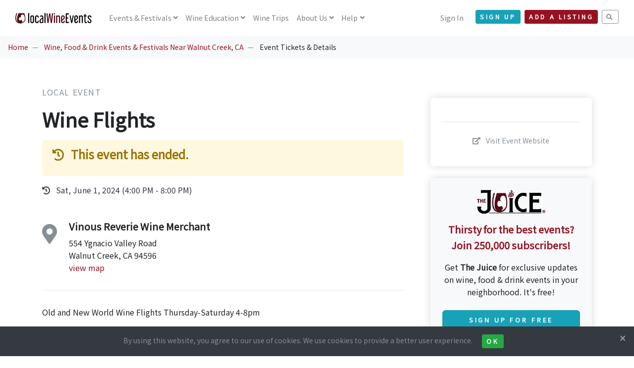

--- FILE ---
content_type: text/html; charset=UTF-8
request_url: https://www.localwineevents.com/view/event/wine-flights/875074
body_size: 31645
content:
<!DOCTYPE html>
<html lang="en">
<head>
      <script async src="https://www.googletagmanager.com/gtag/js?id=G-BX1LJ21K83"></script>
    <script>
      window.dataLayer = window.dataLayer || [];
      function gtag(){dataLayer.push(arguments);}
      gtag('js', new Date());
      gtag('config', 'G-BX1LJ21K83');
    </script>
  
  
  
  <title>Wine Flights - Tickets and Event Information | LocalWineEvents.com</title>
  <meta charset="utf-8">
  <meta name="viewport" content="width=device-width, initial-scale=1">
  <meta http-equiv="X-UA-Compatible" content="IE=edge">
  <meta http-equiv="content-language" content="en">
  <meta name="robots" content="all,follow">

      <meta name="description" content="LocalWineEvents.com - Vinous Reverie Wine Merchant presents Wine Flights. Find event and ticket information.">
        <meta name="keywords" content="LocalWineEvents.com, Vinous Reverie Wine Merchant, Wine Flights, Local Event, Wine Flights tickets, Walnut Creek, CA">
  
  <meta name="application-name" content="LocalWineEvents.com">
  <meta name="apple-itunes-app" content="352070012">
  <meta name="google-site-verification" content="W7gtLEj7RE1sSevxLmpeB9IGNW-CUPsmxTQ5kIX373g">
  <meta name="msvalidate.01" content="E15A7CC6F5EA230F207FACB64173F38C" />

  <link href="https://fonts.googleapis.com/css?family=Noto+Sans+JP|Playfair+Display&display=swap" rel="stylesheet">

  <link rel="stylesheet" href="/assets/css/style.red.min.css" id="theme-stylesheet">
  <link rel="stylesheet" href="/assets/css/custom.css?v=3.10">

  
  
  
  
  
  
      <link rel="stylesheet" href="/assets/vendor/jquery.magnific-popup/magnific-popup.css">
  
  
  
  
      <link rel="stylesheet" href="https://cdn.jsdelivr.net/npm/ol@v8.1.0/ol.css">
      
  <!--[if lt IE 9]>
  <script src="https://oss.maxcdn.com/html5shiv/3.7.3/html5shiv.min.js"></script>
  <script src="https://oss.maxcdn.com/respond/1.4.2/respond.min.js"></script>
  <![endif]-->

  <link rel="stylesheet" href="https://use.fontawesome.com/releases/v5.8.1/css/all.css" integrity="sha384-50oBUHEmvpQ+1lW4y57PTFmhCaXp0ML5d60M1M7uH2+nqUivzIebhndOJK28anvf" crossorigin="anonymous">

  <link rel="icon" type="image/png" href="/assets/images/favicons/favicon-32x32.png" sizes="32x32">
  <link rel="icon" type="image/png" href="/assets/images/favicons/favicon-194x194.png" sizes="194x194">
  <link rel="icon" type="image/png" href="/assets/images/favicons/favicon-96x96.png" sizes="96x96">
  <link rel="icon" type="image/png" href="/assets/images/favicons/android-chrome-192x192.png" sizes="192x192">
  <link rel="icon" type="image/png" href="/assets/images/favicons/favicon-16x16.png" sizes="16x16">
  <link rel="shortcut icon" href="/assets/images/favicons/favicon.ico">
  <link rel="apple-touch-icon" href="/assets/images/favicons/apple-touch-icon-180x180.png">

  <meta name="apple-mobile-web-app-title" content="LocalWineEvents.com">
  <meta name="msapplication-TileColor" content="#A10F2B">
  <meta name="msapplication-TileImage" content="/assets/images/favicons/mstile-144x144.png">
  <meta name="theme-color" content="#A10F2B">

      <meta property="fb:app_id" content="112841808749149"/>
    <meta property="og:site_name" content="LocalWineEvents.com"/>
    <meta property="og:image" content="https://www.localwineevents.com/assets/images/photos/stock/8.jpg"/>
    <meta property="og:image:secure_url" content="https://www.localwineevents.com/assets/images/photos/stock/8.jpg" />
    <meta property="og:image:width" content="1200" />
    <meta property="og:image:height" content="600" />
    <meta property="og:title" content="Wine Flights" />
    <meta property="og:description" content="Old and New World Wine Flights Thursday-Saturday 4-8pmReady to embark on a delicious adventure? Buckle up, beca" />
    <meta property="og:url" content="https://www.localwineevents.com/view/event/wine-flights/875074" />
    <meta property="og:type" content="website" />
  
  
      <link href="https://www.localwineevents.com/view/event/wine-flights/875074" rel="canonical">
  
  
  
  
  
</head>
<body style="padding-top: 72px;" class="">
<header class="header">
  <nav class="navbar navbar-expand-lg fixed-top navbar-light bg-white">
    <div class="container-fluid">
      <div class="d-flex align-items-center"><a href="/" class="navbar-brand py-1"><img src="/assets/images/logo_nav.svg" alt="LocalWineEvents.com"></a>
      </div>
      <button type="button" data-toggle="collapse" data-target="#navbarCollapse" aria-controls="navbarCollapse" aria-expanded="false" aria-label="Toggle navigation" class="navbar-toggler navbar-toggler-right"><i class="fa fa-bars"></i></button>
      <div id="navbarCollapse" class="collapse navbar-collapse">

                <ul class="navbar-nav mr-auto">
          <li class="nav-item dropdown"><a id="homeDropdownMenuLink" href="/" data-toggle="dropdown" aria-haspopup="true" aria-expanded="false" class="nav-link dropdown-toggle">
              Events<span class="d-none d-xl-inline"> & Festivals</span></a>
            <div aria-labelledby="homeDropdownMenuLink" class="dropdown-menu">
              <a href="/wine-tasting-events-and-festivals/near/columbus-ohio/dphgrxk0mr" class="dropdown-item">Local Events & Festivals</a>
              <a href="/virtual-tastings" class="dropdown-item">Virtual Wine Tastings</a>
              <a href="/wine-industry-and-trade-only-events" class="dropdown-item">Trade Only Events <i class="fa fa-lock ml-2"></i></a>
            </div>
          </li>
          <li class="nav-item dropdown"><a id="homeDropdownMenuLink" href="/" data-toggle="dropdown" aria-haspopup="true" aria-expanded="false" class="nav-link dropdown-toggle">
              <span class="d-none d-xl-inline">Wine </span>Education</a>
            <div aria-labelledby="homeDropdownMenuLink" class="dropdown-menu">
              <a href="/sip-and-savor" class="dropdown-item">Sip &amp; Savor <span class="badge badge-info-light ms-1 mt-n1">NEW</span></a>
              <a href="/influential-wine-voices" class="dropdown-item">Influential Wine Voices <span class="badge badge-info-light ms-1 mt-n1">NEW</span></a>
              <a href="/online-wine-education-and-culinary-classes" class="dropdown-item">Online Classes</a>
              <a href="/wine-food-and-drink-articles" class="dropdown-item">Wine Articles</a>
              <a href="/wine-quiz-questions" class="dropdown-item">Wine Quiz</a>
            </div>
          </li>
          <li class="nav-item"><a id="homeDropdownMenuLink" href="/wine-and-culinary-trips-and-vacations" class="nav-link">
              Wine Trips</a>
          </li>
                    <li class="nav-item dropdown"><a id="homeDropdownMenuLink" href="/" data-toggle="dropdown" aria-haspopup="true" aria-expanded="false" class="nav-link dropdown-toggle">
              About Us</a>
            <div aria-labelledby="homeDropdownMenuLink" class="dropdown-menu">
              <a href="/how-it-works" class="dropdown-item">How It Works</a>
              <a href="/our-team" class="dropdown-item">Our Team</a>
            </div>
          </li>
          <li class="nav-item dropdown"><a id="homeDropdownMenuLink" href="/" data-toggle="dropdown" aria-haspopup="true" aria-expanded="false" class="nav-link dropdown-toggle">
              Help</a>
            <div aria-labelledby="homeDropdownMenuLink" class="dropdown-menu">
              <a href="/find-my-tickets" class="dropdown-item">Find My Tickets</a>
              <a href="/sell-tickets-and-collect-free-registrations-online" class="dropdown-item">Sell Tickets & Collect Registrations</a>
              <a href="/advertise" class="dropdown-item">Advertising Options</a>
              <a href="/contact-us" class="dropdown-item">Contact Us</a>
            </div>
          </li>
        </ul>
        
        <ul class="navbar-nav ml-auto">

          
                      <li class="nav-item"><a href="/sign-in" class="nav-link">Sign In</a></li>
            <li class="nav-item mt-2 mt-sm-0 ml-sm-3 d-sm-none d-xl-inline-block mr-2"><a href="/sign-up/nav-header" class="btn btn-info btn-sm mt-1">Sign Up</a></li>
          
                      <li class="nav-item mt-2 mr-2 mt-sm-0 d-xl-inline-block">
                            <a href="/sign-up/account" class="btn btn-primary btn-sm mt-1">Add a Listing</a></li>
                        <li class="nav-item mt-2 mt-sm-0 d-xl-inline-block">
              <a href="/search" class="btn btn-outline-muted btn-sm mt-1"><i class="fa fa-search"></i></a>
            </li>
                  </ul>
      </div>
    </div>
  </nav>
</header>
<div>
</div>
<nav aria-label="breadcrumb" role="navigation" class="d-none d-lg-block bg-gray-100">
  <ol class="breadcrumb">
    <li class="breadcrumb-item"><a href="/">Home</a></li>
        <li class="breadcrumb-item">
              <a href="/wine-tasting-events-and-festivals/near/acalanes-ridge-california/9q9pwh3463">Wine, Food & Drink Events & Festivals Near Walnut Creek, CA</a>
          </li>
        <li class="breadcrumb-item">
              Event Tickets & Details          </li>
      </ol>
</nav>


<div class="container py-5">

  
  <div class="row">

        <div class="col-lg-8">
      <div class="text-block">

                <p class="text-muted text-uppercase mb-3">
          Local Event                  </p>

                
        
        
        <h1 class="mb-3">Wine Flights</h1>


                
          
          
          
        
                  <div class="alert alert-warning">
            <h4 class="mb-3">
              <i class="fa fa-history mr-2"></i> This event has ended.
            </h4>
                      </div>
        
                  <ul class="list-inline">
                          <div class="list-item text-md text-gray-800 mb-2">
                <i class="fa fa-history mr-2"></i> Sat, June 1, 2024 (4:00 PM - 8:00 PM)
              </div>
                      </ul>
        
                          <div class="text-block">
                                          <div class="media">
                  <h1><i class="fa fa-map-marker-alt text-muted"></i></h1>
                  <div class="media-body ml-4">
                    <h5>Vinous Reverie Wine Merchant</h5>
                    554 Ygnacio Valley Road<br>
                    Walnut Creek, CA 94596<br>
                    <a href="#map">view map</a>
                                      </div>
                </div>
                      </div>
                  
                
      </div>

            
            
            <div class="text-block">

        
                                  <div>Old and New World Wine Flights Thursday-Saturday 4-8pm</div><div style="margin-top: 20px"><div style="margin: 20px 10px;font-size: 15px;line-height: 22px;font-weight: 400;text-align: left;"><p>Ready to embark on a delicious adventure? Buckle up, because Vinous Reverie wine tasting schedule is overflowing with exciting discoveries waiting to tantalize your taste buds. A globe-trotting adventure where you'll explore the diverse wine world—one sip at a time.</p><p>You will experience drinking rare and delicious wines from places like: St. Emilion in Bordeaux, France; Baden, Germany; Italian Alps; Swartland, South Africa and on and on...Types of wines you won't experiece locally when you go to Napa or Sonoma. Discover wines beyond what you know.</p><p>View the current lineup HERE.</p><p>Follow us on our social media (Facebook, Instagram) pages @VinousReverie. Or through our Newsletter</p><p>If you join any of our Wine Clubs online, your1st month will be 50% OFF with Coupon Code: WC50.</p><p><br></p><ul><li>LAST SEATING IS NO LATER THAN 7:30PM</li><li>TICKETS MUST BE PURCHASED AT LEAST 24 HOURS IN ADVANCE</li></ul></div><div style="margin: 20px 0;line-height: 22px;"></div></div>        
                  <div class="my-5 break-word">
            More information:<br><a class="outbound text-sm" href="https://www.eventbrite.com/e/884647363077" data-outbound="875074" target="_blank" rel="nofollow">https://www.eventbrite.com/e/884647363077</a>

            
          </div>
        
              </div>

            <div class="text-block">
        <h4 class="mb-3">Tags</h4>
        <ul class="list-inline">
                      <li class="list-inline-item mb-2"><span class="badge badge-light p-3 text-muted font-weight-normal">Vinous Reverie Wine Merchant</span></li>
                      <li class="list-inline-item mb-2"><span class="badge badge-light p-3 text-muted font-weight-normal">Things to do in Walnut Creek, CA</span></li>
                      <li class="list-inline-item mb-2"><span class="badge badge-light p-3 text-muted font-weight-normal">California Wine & Food Events</span></li>
                      <li class="list-inline-item mb-2"><span class="badge badge-light p-3 text-muted font-weight-normal">Walnut Creek Wine & Food Events</span></li>
                  </ul>
      </div>

            
                    <a name="map"></a>
        <div class="text-block">
          <div id="map"></div>
        </div>
      
    </div>

        <div class="col-lg-4 mt-4">
      <div class="sticky-top" style="top: 100px;">

                <div class="p-4 shadow ml-lg-4 rounded">

          
          
                    
          <hr class="my-4">
          <div class="text-center">

            
                          <p><a class="outbound text-muted text-sm" href="https://www.eventbrite.com/e/884647363077" data-outbound="875074" target="_blank" rel="nofollow"> <i class="fa fa-external-link-alt mr-2"></i> Visit Event Website</a></p>
                                  </div>
        </div>

                        <div class="mt-4 p-4 shadow ml-lg-4 rounded text-center bg-gray-100">
          <img src="/assets/brand-kit/juice-logo.png" class="img-fluid mb-3" width="50%" />
          <p class="text-primary text-lg"><b>Thirsty for the best events?<br>Join 250,000 subscribers!</b></p>
          <p>
            Get <b>The Juice</b> for exclusive updates on wine, food & drink events in your neighborhood. It's free!<br>
            <a href="/sign-up/event-details" class="btn btn-info btn-md btn-block mt-4">Sign Up for Free</a>
          </p>
        </div>
        
      </div>
    </div>

  </div>
</div>


    <div id="register-modal" tabindex="-1" role="dialog" aria-hidden="true" class="modal fade">
    <div role="document" class="modal-dialog modal-lg">
      <div class="modal-content">
        <div class="modal-body">
          <button type="button" data-dismiss="modal" aria-label="Close" class="close"><span aria-hidden="true">× </span></button>
          <div class="embed-responsive embed-responsive-1by1">
            <iframe class="embed-responsive-item" src="/register/options/875074"></iframe>
          </div>
        </div>
      </div>
    </div>
  </div>

    <div id="tell-a-friend-modal" tabindex="-1" role="dialog" aria-hidden="true" class="modal fade">
    <div role="document" class="modal-dialog modal-lg">
      <div class="modal-content">
        <div class="modal-body">
          <button type="button" data-dismiss="modal" aria-label="Close" class="close"><span aria-hidden="true">× </span></button>
          <h4 class="mb-4 mt-3 text-center">Tell A Friend</h4>
          <p class="text-center mb-2">Fill out the form below to share this event with your friend.</p>

          <div class="embed-responsive embed-responsive-1by1">
            <iframe class="embed-responsive-item" src="/tell-a-friend/875074"></iframe>
          </div>
        </div>
      </div>
    </div>
  </div>

    <div id="share-modal" tabindex="-1" role="dialog" aria-hidden="true" class="modal fade">
  <div role="document" class="modal-dialog">
    <div class="modal-content">
      <div class="modal-body">
        <button type="button" data-dismiss="modal" aria-label="Close" class="close"><span aria-hidden="true">× </span></button>
        <h4 class="mb-4">Share this Listing</h4>

                <div class="text-center mb-3">
          <div class="list-group">
            <div class="list-group-item text-lg">
             <a href="http://www.facebook.com/sharer.php?u=https://www.localwineevents.com/view/event/wine-flights/875074" target="_blank"><i class="fab fa-facebook-square mr-3"></i>Share on Facebook</i></a>
            </div>
            <div class="list-group-item text-lg">
             <a href="http://twitter.com/share?url=https://www.localwineevents.com/view/event/wine-flights/875074&&text=Hey+Walnut Creek. Check+out+this+Local Event...&via=worldwineevents&count=none" target="_blank"><i class="fab fa-twitter-square mr-3"></i>Share on Twitter</i></a>
            </div>
            <div class="list-group-item text-lg">
             <a href="https://www.linkedin.com/shareArticle?source=LocalWineEvents.com&url=https://www.localwineevents.com/view/event/wine-flights/875074" target="_blank"><i class="fab fa-linkedin mr-3"></i>Share on Linkedin</i></a>
            </div>
            <div class="list-group-item text-lg">
             <a href="mailto:?subject=Wine%20Flights&body=Wine%20Flights%0Ahttps%3A%2F%2Fwww.localwineevents.com%2Fview%2Fevent%2Fwine-flights%2F875074" target="_blank"><i class="fa fa-envelope mr-3"></i>Email a Link</i></a>
            </div>
          </div>
        </div>

      </div>
    </div>
  </div>
</div>
    <div id="calendar-modal" tabindex="-1" role="dialog" aria-hidden="true" class="modal fade">
  <div role="document" class="modal-dialog">
    <div class="modal-content">
      <div class="modal-body">
        <button type="button" data-dismiss="modal" aria-label="Close" class="close"><span aria-hidden="true">× </span></button>
        <h4 class="mb-4">Add to Calendar</h4>

                <div class="text-center mb-3">
          <div class="list-group">
            <div class="list-group-item text-lg">
             <a href="https://calendar.google.com/calendar/render?action=TEMPLATE&text=Wine+Flights&dates=20240601T160000/20240601T200000&location=Vinous+Reverie+Wine+Merchant+--+554+Ygnacio+Valley+Road+Walnut+Creek%2C+CA+94596&details=Event+Info:+https://www.localwineevents.com/view/event/wine-flights/875074" target="_blank"><i class="fab fa-google mr-3"></i>Google Calendar</i></a>
            </div>
            <div class="list-group-item text-lg">
             <a href="https://outlook.live.com/calendar/0/deeplink/compose?path=/calendar/action/compose&subject=Wine+Flights&startdt=2024-06-01T16:00:00&enddt=2024-06-01T20:00:00&location=Vinous+Reverie+Wine+Merchant+--+554+Ygnacio+Valley+Road+Walnut+Creek%2C+CA+94596&body=Event+Info:+https://www.localwineevents.com/view/event/wine-flights/875074" target="_blank"><i class="fab fa-microsoft mr-3"></i>Outlook Calendar</i></a>
            </div>
            <div class="list-group-item text-lg">
             <a href="https://www.localwineevents.com/add-to-calendar/875074" target="_blank"><i class="fab fa-apple mr-3"></i>Apple Calendar</i></a>
            </div>
            <div class="list-group-item text-lg">
             <a href="https://calendar.yahoo.com/?v=60&title=Wine+Flights&st=20240601T160000&et=20240601T200000&in_loc=Vinous+Reverie+Wine+Merchant+--+554+Ygnacio+Valley+Road+Walnut+Creek%2C+CA+94596&desc=Event+Info:+https://www.localwineevents.com/view/event/wine-flights/875074" target="_blank"><i class="fab fa-yahoo mr-3"></i>Yahoo Calendar</i></a>
            </div>
            <div class="list-group-item text-lg">
             <a href="https://www.localwineevents.com/add-to-calendar/875074" target="_blank"><i class="fa fa-file mr-3"></i>Other ICS Format</i></a>
            </div>
          </div>
        </div>

      </div>
    </div>
  </div>
</div>
    <div id="inquire-modal" tabindex="-1" role="dialog" aria-hidden="true" class="modal fade">
    <div role="document" class="modal-dialog modal-lg">
      <div class="modal-content">
        <div class="modal-body">
          <button type="button" data-dismiss="modal" aria-label="Close" class="close"><span aria-hidden="true">× </span></button>
          <h4 class="mb-4 mt-3 text-center">Request More Info</h4>
          <p class="text-center mb-2">Fill out the form below to request more information.</p>

                      <p class="text-center text-muted">
              You can also find out more on the event website.<br>
              <a class="outbound btn btn-sm btn-outline-muted mt-2" href="https://www.eventbrite.com/e/884647363077" data-outbound="875074" target="_blank" rel="nofollow"> <i class="fa fa-external-link-alt mr-1"></i> Visit Event Website</a>
            </p>
          
          <div class="embed-responsive embed-responsive-1by1">
            <iframe class="embed-responsive-item" src="/inquire/875074"></iframe>
          </div>
        </div>
      </div>
    </div>
  </div>


<footer class="position-relative z-index-10 d-print-none">
  <div class="py-5 bg-gray-200 text-muted">
    <div class="container">

      <div class="d-none d-lg-block">
        <p class="subtitle text-primary text-center">AS SEEN IN</p>
        <hr />
        <div class="row">
          <div class="col-lg-2 mb-5 mb-lg-0">
            <img src="/assets/images//press/logo-forbes.png" class="img-fluid" />
          </div>
          <div class="col-lg-2 mb-5 mb-lg-0">
            <img src="/assets/images//press/logo-wine-enthusiast.png" class="img-fluid" />
          </div>
          <div class="col-lg-2 mb-5 mb-lg-0">
            <img src="/assets/images//press/logo-time.png" class="img-fluid" />
          </div>
          <div class="col-lg-2 mb-5 mb-lg-0">
            <img src="/assets/images//press/logo-new-york-times.png" class="img-fluid" />
          </div>
          <div class="col-lg-2 mb-5 mb-lg-0">
            <img src="/assets/images//press/logo-food-and-wine.png" class="img-fluid" />
          </div>
          <div class="col-lg-2 mb-5 mb-lg-0">
            <img src="/assets/images//press/logo-us-news.png" class="img-fluid" />
          </div>
        </div>
      </div>

      <div class="row mt-6">
        <div class="col-lg-3 mb-5 mb-lg-0">
          <div class="font-weight-bold text-dark mb-3">LocalWineEvents.com</div>
          <ul class="list-unstyled">
            <li><a class="text-muted" href="/find-my-tickets">Find My Tickets</a></li>
            <li><a class="text-muted" href="/contact-us">Contact Us</a></li>
            <li><a class="text-muted" href="/how-it-works">About Us</a></li>
            <li><a class="text-muted" href="/our-team">Our Team</a></li>
            <li><a class="text-muted" href="/press">In The Press</a></li>
            <li><a class="text-muted" href="/advertise">Advertise</a></li>
          </ul>
          <ul class="list-inline my-0">
            <li class="list-inline-item"><a href="https://www.facebook.com/localwineevents" target="_blank" title="facebook" class="text-muted text-hover-primary" rel="nofollow"><i class="fab fa-facebook"></i></a></li>
            <li class="list-inline-item"><a href="https://www.twitter.com/worldwineevents" target="_blank" title="twitter" class="text-muted text-hover-primary" rel="nofollow"><i class="fab fa-twitter"></i></a></li>
            <li class="list-inline-item"><a href="https://www.instagram.com/localwineevents" target="_blank" title="instagram" class="text-muted text-hover-primary" rel="nofollow"><i class="fab fa-instagram"></i></a></li>
            <li class="list-inline-item"><a href="https://www.linkedin.com/company/localwineevents-com/" target="_blank" title="linkedin" class="text-muted text-hover-primary" rel="nofollow"><i class="fab fa-linkedin"></i></a></li>
          </ul>
          <small><a href="/advertise">250,000+ subscribers</a></small>
        </div>
        <div class="col-lg-3 col-md-6 mb-5 mb-lg-0">
          <h6 class="text-dark mb-3">Events</h6>
          <ul class="list-unstyled">
            <li><a class="text-muted" href="/virtual-tastings">Virtual Tastings</a></li>
            <li><a class="text-muted" href="/online-wine-education-and-culinary-classes">Online Wine Courses</a></li>
            <li><a class="text-muted" href="/wine-tasting-events-and-festivals/near/columbus-ohio/dphgrxk0mr">Local Events &amp; Festivals</a></li>
            <li><a class="text-muted" href="/wine-and-culinary-trips-and-vacations">Wine Trips &amp; Vacations</a></li>
            <li><a class="text-muted" href="/wine-and-food-web-series-and-podcasts">Web Series & Podcasts</a></li>
            <li><a class="text-muted" href="/worldwide-wine-and-food-festivals">Annual Festivals</a></li>
          </ul>
        </div>
        <div class="col-lg-3 col-md-6 mb-5 mb-lg-0">
          <h6 class="text-dark mb-3">Wine Education</h6>
          <ul class="list-unstyled">
            <li><a class="text-muted" href="/influential-wine-voices">Influential Wine Voices</a></li>
            <li><a class="text-muted" href="/wine-food-and-drink-blogs">Wine, Food &amp; Drink Blogs</a></li>
            <li><a class="text-muted" href="/wine-food-and-drink-articles">Wine Articles</a></li>
            <li><a class="text-muted" href="/wine-and-food-web-series-and-podcasts">Web Series & Podcasts</a></li>
            <li><a class="text-muted" href="/wine-questions-answered-by-our-expert">Q&A - Ask our Expert</a></li>
            <li><a class="text-muted" href="/wine-quiz-questions">Wine Quiz</a></li>
          </ul>
        </div>
        <div class="col-lg-3">
                      <h6 class="text-dark mb-3">Sign up for The Juice</h6>
            <p class="mb-3">Be notified of wine, food & drink events online and in your neighborhood.</p>
            <form action="/sign-up/nav-footer" id="newsletter-form" method="post">
              <input type="hidden" name="app_token" value="a001b2febc821ee8fcdde2e7fae6ee8c" />
              <div class="input-group mb-3">
                <input type="email" name="email" placeholder="Your Email Address" aria-label="Your Email Address" class="form-control bg-transparent border-dark border-right-0">
                <div class="input-group-append">
                  <button type="submit" class="btn btn-outline-dark border-left-0"> <i class="fa fa-paper-plane text-lg"></i></button>
                </div>
              </div>
            </form>
                  </div>
      </div>
    </div>
  </div>
  <div class="pt-4 font-weight-light bg-gray-800 text-gray-300">
    <div class="container">
      <div class="row">
        <div class="col-md-6 text-md-left mb-2">
          <a class="text-muted text-sm" href="/wine-events-tastings-festivals-near-me" title="LocalWineEvents.com"><i class="fa fa-wine-glass mr-2"></i>Discover Wine Events, Tastings, and Festivals Near You</a><br />
          <a class="text-muted text-sm" href="/luxury-wine-tours-and-culinary-vacations"><i class="fa fa-suitcase mr-2"></i>Luxury Wine Tours & Culinary Vacations</a><br />
        </div>
        <div class="col-md-6 text-md-right pb-6">
          <ul class="list-inline mb-md-0 text-sm">
            <li class="list-inline-item"><a href="/privacy" title="" class="text-muted">Privacy Policy</a></li>
            <li class="list-inline-item"><a href="/copyright" title="" class="text-muted">Copyright Statement</a></li>
            <li class="list-inline-item"><a href="/accessibility" title="" class="text-muted">Accessibility Statement</a></li>
            <li class="list-inline-item"><a href="/find-wine-and-food-events/united-states" title="" class="text-muted">City Index</a></li>
          </ul>
          <p class="text-sm mb-md-0 mt-1 text-muted">&copy; 2026 LocalWineEvents.com. All rights reserved.</p>
        </div>
      </div>
    </div>
  </div>
</footer>

    <div id="cookie-notice" class="footer-sticky-div bg-dark text-muted text-sm text-center p-3">
  <button type="button" aria-label="Close" class="cookie-notice-accept close text-light text-sm"><span aria-hidden="true">× </span></button>
  By using this website, you agree to our use of cookies. We use cookies to provide a better user experience.
  <button class="cookie-notice-accept btn btn-sm btn-success ml-3">Ok</button>
</div>
  
  <script>
    function injectSvgSprite(path) {
      var ajax = new XMLHttpRequest();
      ajax.open("GET", path, true);
      ajax.send();
      ajax.onload = function(e) {
        var div = document.createElement("div");
        div.className = 'd-none';
        div.innerHTML = ajax.responseText;
        document.body.insertBefore(div, document.body.childNodes[0]);
      }
    }
    injectSvgSprite('/assets/images/icons/orion-svg-sprite.svg');
  </script>

  <script src="/assets/vendor/jquery/jquery.min.js"></script>
  <script src="/assets/vendor/bootstrap/js/bootstrap.bundle.min.js"></script>
  <script src="/assets/vendor/smooth-scroll/smooth-scroll.polyfills.min.js"></script>
  <script src="/assets/vendor/object-fit-images/ofi.min.js"></script>

  
  
  
  
  
  
  
  
      <script src="/assets/vendor/jquery.magnific-popup/jquery.magnific-popup.min.js"></script>
    <script src="/assets/js/popup_gallery.js"></script>
  
  
  
      <div id="newsletterModal" tabindex="-1" role="dialog" aria-labelledby="newsletterModalLabel" aria-hidden="true" class="modal fade">
  <div role="document" class="modal-dialog modal-dialog-sm">
    <div class="modal-content modal-content-sm bg-gray-100">
      <div class="modal-body">
        <button type="button" data-dismiss="modal" aria-label="Close" class="close"><span aria-hidden="true">× </span></button>
        <div id="newsletterModalLabel" class="mb-4"><h2>Sign up for The Juice</h2></div>
        <img src="/assets/images/photos/people-table-wine-md.jpg" class="rounded img-fluid">
        <div class="text-lg mt-3 mb-1"><b>Join 250,000+ subscribers.</b></div>
        <p>Sign up to be notified of wine, food & drink events online and in your neighborhood. It's free!</p>
        <form action="/sign-up/pop-up" id="newsletter-form" method="post">
          <input type="hidden" name="app_token" value="a001b2febc821ee8fcdde2e7fae6ee8c" />
          <div class="input-group mt-4 mb-5">
            <input type="email" name="email" placeholder="Your Email Address" aria-label="Your Email Address" class="form-control bg-transparent border-dark border-right-0">
            <div class="input-group-append">
              <button type="submit" class="btn btn-primary border-left-0"> Sign Up</button>
            </div>
          </div>
        </form>
      </div>
    </div>
  </div>
</div>
<script src="/assets/js/sign-up.js"></script>  
  
  
      <script>var elat='37.90697440';</script><script>var elng='-122.06286580';</script>  
    <script>var base_url = "https://www.localwineevents.com/";</script>
  <script>var date_picker_now = "01-20-2026";</script>
  <script src="/assets/js/app.js?v=3.10"></script>

  
      <script src='/assets/js/view-js/outbound.js?v=3.10'></script><script src='/assets/js/view-js/cookie-notice.js?v=3.10'></script>  
  
  
      <script src="https://cdn.jsdelivr.net/npm/ol@v8.1.0/dist/ol.js"></script>
    <script src="/assets/js/map.js"></script>
  
      <script defer src='https://static.cloudflareinsights.com/beacon.min.js' data-cf-beacon='{"token": "a0ee49d772f44883b7e2411d7a53aed7"}'></script>
  
  
  
  
  
</body>
</html>
